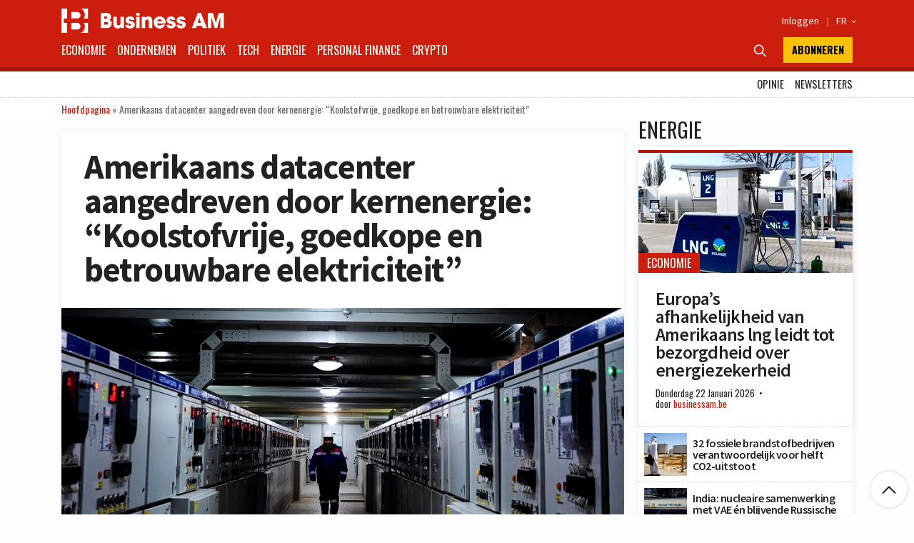

--- FILE ---
content_type: text/html; charset=utf-8
request_url: https://www.google.com/recaptcha/api2/aframe
body_size: 268
content:
<!DOCTYPE HTML><html><head><meta http-equiv="content-type" content="text/html; charset=UTF-8"></head><body><script nonce="e2KBp1_V7uAmVPH5RLyIvg">/** Anti-fraud and anti-abuse applications only. See google.com/recaptcha */ try{var clients={'sodar':'https://pagead2.googlesyndication.com/pagead/sodar?'};window.addEventListener("message",function(a){try{if(a.source===window.parent){var b=JSON.parse(a.data);var c=clients[b['id']];if(c){var d=document.createElement('img');d.src=c+b['params']+'&rc='+(localStorage.getItem("rc::a")?sessionStorage.getItem("rc::b"):"");window.document.body.appendChild(d);sessionStorage.setItem("rc::e",parseInt(sessionStorage.getItem("rc::e")||0)+1);localStorage.setItem("rc::h",'1769073365848');}}}catch(b){}});window.parent.postMessage("_grecaptcha_ready", "*");}catch(b){}</script></body></html>

--- FILE ---
content_type: application/javascript; charset=utf-8
request_url: https://fundingchoicesmessages.google.com/f/AGSKWxWwaV8KRVlQ1wAsmsO0xcAwEQtuX3WdTV1tv51dJ12Uo3HIB9XjuF47Od6OVMMwVB6AHBRRQpOnCts5-UB4J3Wt5MgVOT5HNK9RwfdM51yMK1nhEgzNGHCHBH_XupjgfPcqcld7yr0ZY6ane4MnjrW_7M4BfK9eZcsitILN49XqStuPIQR0WJceZtk9/_/adunix./170x700._ad_bottom./crossoverad-_ad_image_
body_size: -1290
content:
window['0d7a49aa-d084-4b85-8ac1-be2b4b9f1bee'] = true;